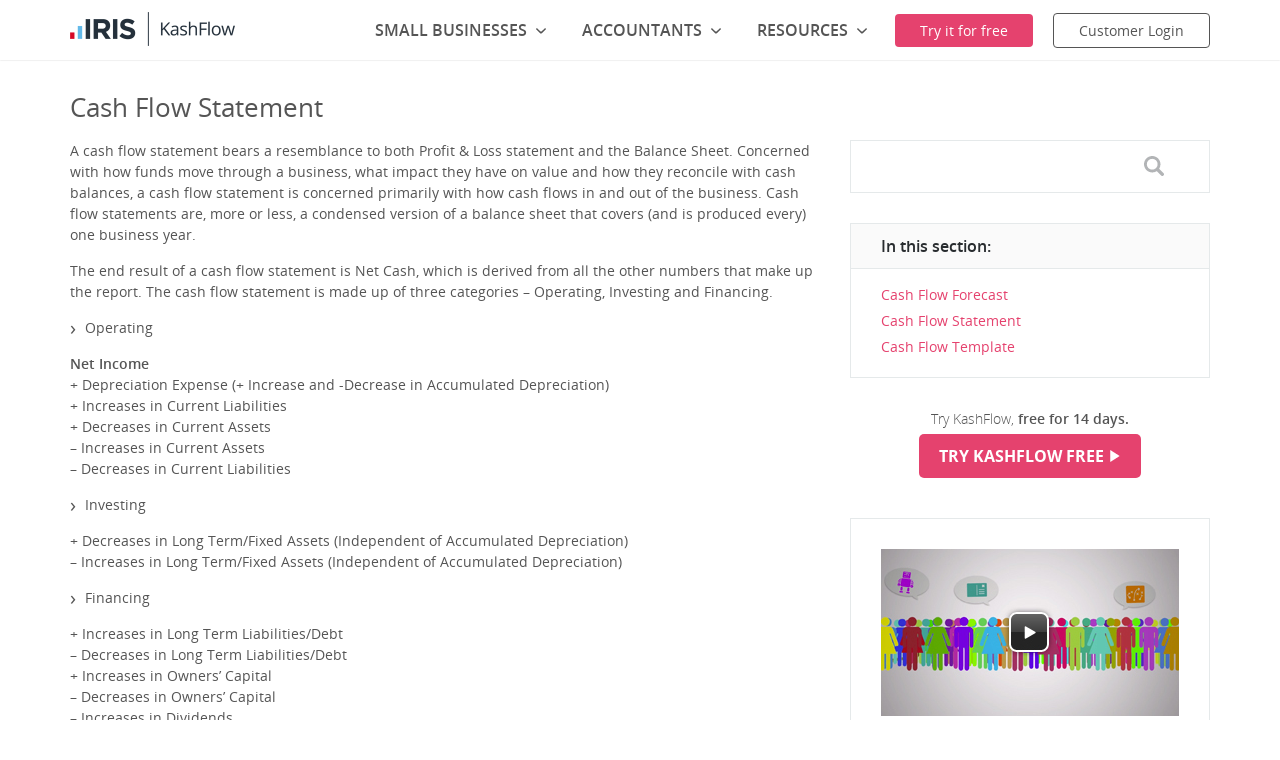

--- FILE ---
content_type: text/html; charset=UTF-8
request_url: https://www.kashflow.com/cash-flow/statement/
body_size: 21118
content:
<!DOCTYPE html><html lang="en" class="no-js"><head><link rel="preconnect" href="//dpm.demdex.net"><link rel="preconnect" href="//fast.iriscapitallimited.demdex.net"><link rel="preconnect" href="//iriscapitallimited.data.adobedc.net"> <link rel="dns-prefetch" href="//dpm.demdex.net"><link rel="dns-prefetch" href="//fast.iriscapitallimited.demdex.net"><link rel="dns-prefetch" href="//iriscapitallimited.data.adobedc.net">  <script src="https://cdn.optimizely.com/js/25145711197.js"></script>  <meta charset="UTF-8"> <meta name="viewport" content="width=device-width, initial-scale=1"> <meta name="theme-color" content="#e5426e"> <meta name="google-site-verification" content="Z4Nz2pNjqG7aOQfUTbAnfu3eAEpJIGzi5qW1Pp9vVio"/> <title>Cash Flow Statement - Operating, Investing &amp; Financing Categories for Statement Purposes</title>
<link data-rocket-preload as="style" href="https://fonts.googleapis.com/css?family=Open%20Sans%3A300%2C300i%2C400%2C400i%2C600%2C600i%2C700%2C700i&#038;display=swap" rel="preload">
<link href="https://fonts.googleapis.com/css?family=Open%20Sans%3A300%2C300i%2C400%2C400i%2C600%2C600i%2C700%2C700i&#038;display=swap" media="print" onload="this.media=&#039;all&#039;" rel="stylesheet">
<noscript data-wpr-hosted-gf-parameters=""><link rel="stylesheet" href="https://fonts.googleapis.com/css?family=Open%20Sans%3A300%2C300i%2C400%2C400i%2C600%2C600i%2C700%2C700i&#038;display=swap"></noscript> <link rel="apple-touch-icon" sizes="57x57" href="https://www.kashflow.com/wp-content/themes/KashFlow-2013/icons/apple-touch-icon-57x57.png"> <link rel="apple-touch-icon" sizes="60x60" href="https://www.kashflow.com/wp-content/themes/KashFlow-2013/icons/apple-touch-icon-60x60.png"> <link rel="apple-touch-icon" sizes="72x72" href="https://www.kashflow.com/wp-content/themes/KashFlow-2013/icons/apple-touch-icon-72x72.png"> <link rel="apple-touch-icon" sizes="76x76" href="https://www.kashflow.com/wp-content/themes/KashFlow-2013/icons/apple-touch-icon-76x76.png"> <link rel="apple-touch-icon" sizes="114x114" href="https://www.kashflow.com/wp-content/themes/KashFlow-2013/icons/apple-touch-icon-114x114.png"> <link rel="apple-touch-icon" sizes="120x120" href="https://www.kashflow.com/wp-content/themes/KashFlow-2013/icons/apple-touch-icon-120x120.png"> <link rel="apple-touch-icon" sizes="144x144" href="https://www.kashflow.com/wp-content/themes/KashFlow-2013/icons/apple-touch-icon-144x144.png"> <link rel="apple-touch-icon" sizes="152x152" href="https://www.kashflow.com/wp-content/themes/KashFlow-2013/icons/apple-touch-icon-152x152.png"> <link rel="apple-touch-icon" sizes="180x180" href="https://www.kashflow.com/wp-content/themes/KashFlow-2013/icons/apple-touch-icon-180x180.png"> <link rel="icon" type="image/png" href="https://www.kashflow.com/wp-content/themes/KashFlow-2013/icons/favicon-32x32.png" sizes="32x32"> <link rel="icon" type="image/png" href="https://www.kashflow.com/wp-content/themes/KashFlow-2013/icons/favicon-194x194.png" sizes="194x194"> <link rel="icon" type="image/png" href="https://www.kashflow.com/wp-content/themes/KashFlow-2013/icons/favicon-96x96.png" sizes="96x96"> <link rel="icon" type="image/png" href="https://www.kashflow.com/wp-content/themes/KashFlow-2013/icons/android-chrome-192x192.png" sizes="192x192"> <link rel="icon" type="image/png" href="https://www.kashflow.com/wp-content/themes/KashFlow-2013/icons/favicon-16x16.png" sizes="16x16"> <link rel="manifest" href="https://www.kashflow.com/wp-content/themes/KashFlow-2013/icons/manifest.json"> <link rel="mask-icon" href="https://www.kashflow.com/wp-content/themes/KashFlow-2013/icons/safari-pinned-tab.svg">  <meta name="msapplication-TileColor" content="#e5426e"> <meta name="msapplication-TileImage" content="https://www.kashflow.com/wp-content/themes/KashFlow-2013/icons/mstile-144x144.png"><meta name="ahrefs-site-verification" content="898cd8c3462129be5db4570b3a2e7f72a615980a6982484c2ee7d8d0095fe5d2"> <meta name='robots' content='index, follow, max-image-preview:large, max-snippet:-1, max-video-preview:-1'/>  <meta name="description" content="Determining how funds move through a business, a Cash Flow Statement is a condensed version of a Balance Sheet and made up of three categories. These statements..."/> <link rel="canonical" href="https://www.kashflow.com/cash-flow/statement/"/> <meta property="og:locale" content="en_GB"/> <meta property="og:type" content="article"/> <meta property="og:title" content="Cash Flow Statement - Operating, Investing &amp; Financing Categories for Statement Purposes"/> <meta property="og:description" content="Determining how funds move through a business, a Cash Flow Statement is a condensed version of a Balance Sheet and made up of three categories. These statements..."/> <meta property="og:url" content="https://www.kashflow.com/cash-flow/statement/"/> <meta property="og:site_name" content="IRIS KashFlow"/> <meta property="article:modified_time" content="2013-09-24T10:57:32+00:00"/> <meta name="twitter:label1" content="Estimated reading time"/> <meta name="twitter:data1" content="2 minutes"/> <script type="application/ld+json" class="yoast-schema-graph">{"@context":"https://schema.org","@graph":[{"@type":"WebPage","@id":"https://www.kashflow.com/cash-flow/statement/","url":"https://www.kashflow.com/cash-flow/statement/","name":"Cash Flow Statement - Operating, Investing & Financing Categories for Statement Purposes","isPartOf":{"@id":"https://www.kashflow.com/#website"},"datePublished":"2013-09-10T15:04:16+00:00","dateModified":"2013-09-24T10:57:32+00:00","description":"Determining how funds move through a business, a Cash Flow Statement is a condensed version of a Balance Sheet and made up of three categories. These statements...","breadcrumb":{"@id":"https://www.kashflow.com/cash-flow/statement/#breadcrumb"},"inLanguage":"en-GB","potentialAction":[{"@type":"ReadAction","target":["https://www.kashflow.com/cash-flow/statement/"]}]},{"@type":"BreadcrumbList","@id":"https://www.kashflow.com/cash-flow/statement/#breadcrumb","itemListElement":[{"@type":"ListItem","position":1,"name":"Home","item":"https://www.kashflow.com/"},{"@type":"ListItem","position":2,"name":"Cash Flow","item":"https://www.kashflow.com/cash-flow/"},{"@type":"ListItem","position":3,"name":"Cash Flow Statement"}]},{"@type":"WebSite","@id":"https://www.kashflow.com/#website","url":"https://www.kashflow.com/","name":"IRIS KashFlow","description":"Accounting &amp; Payroll | Free Trial - No Card Required‎","publisher":{"@id":"https://www.kashflow.com/#organization"},"potentialAction":[{"@type":"SearchAction","target":{"@type":"EntryPoint","urlTemplate":"https://www.kashflow.com/?s={search_term_string}"},"query-input":{"@type":"PropertyValueSpecification","valueRequired":true,"valueName":"search_term_string"}}],"inLanguage":"en-GB"},{"@type":"Organization","@id":"https://www.kashflow.com/#organization","name":"IRIS KashFlow","url":"https://www.kashflow.com/","logo":{"@type":"ImageObject","inLanguage":"en-GB","@id":"https://www.kashflow.com/#/schema/logo/image/","url":"https://www.kashflow.com/wp-content/uploads/2023/08/iris-kashflow-logo-dark.png","contentUrl":"https://www.kashflow.com/wp-content/uploads/2023/08/iris-kashflow-logo-dark.png","width":330,"height":68,"caption":"IRIS KashFlow"},"image":{"@id":"https://www.kashflow.com/#/schema/logo/image/"}}]}</script> <link rel='dns-prefetch' href='//ajax.googleapis.com'/><link href='https://fonts.gstatic.com' crossorigin rel='preconnect'/><link rel="alternate" type="application/rss+xml" title="IRIS KashFlow &raquo; Cash Flow Statement Comments Feed" href="https://www.kashflow.com/cash-flow/statement/feed/"/><link rel="alternate" title="oEmbed (JSON)" type="application/json+oembed" href="https://www.kashflow.com/wp-json/oembed/1.0/embed?url=https%3A%2F%2Fwww.kashflow.com%2Fcash-flow%2Fstatement%2F"/><link rel="alternate" title="oEmbed (XML)" type="text/xml+oembed" href="https://www.kashflow.com/wp-json/oembed/1.0/embed?url=https%3A%2F%2Fwww.kashflow.com%2Fcash-flow%2Fstatement%2F&#038;format=xml"/><style id='wp-img-auto-sizes-contain-inline-css' type='text/css'>img:is([sizes=auto i],[sizes^="auto," i]){contain-intrinsic-size:3000px 1500px}/*# sourceURL=wp-img-auto-sizes-contain-inline-css */</style><style id='wp-block-library-inline-css' type='text/css'>:root{--wp-block-synced-color:#7a00df;--wp-block-synced-color--rgb:122,0,223;--wp-bound-block-color:var(--wp-block-synced-color);--wp-editor-canvas-background:#ddd;--wp-admin-theme-color:#007cba;--wp-admin-theme-color--rgb:0,124,186;--wp-admin-theme-color-darker-10:#006ba1;--wp-admin-theme-color-darker-10--rgb:0,107,160.5;--wp-admin-theme-color-darker-20:#005a87;--wp-admin-theme-color-darker-20--rgb:0,90,135;--wp-admin-border-width-focus:2px}@media (min-resolution:192dpi){:root{--wp-admin-border-width-focus:1.5px}}.wp-element-button{cursor:pointer}:root .has-very-light-gray-background-color{background-color:#eee}:root .has-very-dark-gray-background-color{background-color:#313131}:root .has-very-light-gray-color{color:#eee}:root .has-very-dark-gray-color{color:#313131}:root .has-vivid-green-cyan-to-vivid-cyan-blue-gradient-background{background:linear-gradient(135deg,#00d084,#0693e3)}:root .has-purple-crush-gradient-background{background:linear-gradient(135deg,#34e2e4,#4721fb 50%,#ab1dfe)}:root .has-hazy-dawn-gradient-background{background:linear-gradient(135deg,#faaca8,#dad0ec)}:root .has-subdued-olive-gradient-background{background:linear-gradient(135deg,#fafae1,#67a671)}:root .has-atomic-cream-gradient-background{background:linear-gradient(135deg,#fdd79a,#004a59)}:root .has-nightshade-gradient-background{background:linear-gradient(135deg,#330968,#31cdcf)}:root .has-midnight-gradient-background{background:linear-gradient(135deg,#020381,#2874fc)}:root{--wp--preset--font-size--normal:16px;--wp--preset--font-size--huge:42px}.has-regular-font-size{font-size:1em}.has-larger-font-size{font-size:2.625em}.has-normal-font-size{font-size:var(--wp--preset--font-size--normal)}.has-huge-font-size{font-size:var(--wp--preset--font-size--huge)}.has-text-align-center{text-align:center}.has-text-align-left{text-align:left}.has-text-align-right{text-align:right}.has-fit-text{white-space:nowrap!important}#end-resizable-editor-section{display:none}.aligncenter{clear:both}.items-justified-left{justify-content:flex-start}.items-justified-center{justify-content:center}.items-justified-right{justify-content:flex-end}.items-justified-space-between{justify-content:space-between}.screen-reader-text{border:0;clip-path:inset(50%);height:1px;margin:-1px;overflow:hidden;padding:0;position:absolute;width:1px;word-wrap:normal!important}.screen-reader-text:focus{background-color:#ddd;clip-path:none;color:#444;display:block;font-size:1em;height:auto;left:5px;line-height:normal;padding:15px 23px 14px;text-decoration:none;top:5px;width:auto;z-index:100000}html :where(.has-border-color){border-style:solid}html :where([style*=border-top-color]){border-top-style:solid}html :where([style*=border-right-color]){border-right-style:solid}html :where([style*=border-bottom-color]){border-bottom-style:solid}html :where([style*=border-left-color]){border-left-style:solid}html :where([style*=border-width]){border-style:solid}html :where([style*=border-top-width]){border-top-style:solid}html :where([style*=border-right-width]){border-right-style:solid}html :where([style*=border-bottom-width]){border-bottom-style:solid}html :where([style*=border-left-width]){border-left-style:solid}html :where(img[class*=wp-image-]){height:auto;max-width:100%}:where(figure){margin:0 0 1em}html :where(.is-position-sticky){--wp-admin--admin-bar--position-offset:var(--wp-admin--admin-bar--height,0px)}@media screen and (max-width:600px){html :where(.is-position-sticky){--wp-admin--admin-bar--position-offset:0px}}/*# sourceURL=wp-block-library-inline-css */</style><link data-minify="1" rel='stylesheet' id='wc-blocks-style-css' href='https://www.kashflow.com/wp-content/cache/min/1/wp-content/plugins/woocommerce/assets/client/blocks/wc-blocks.css?ver=1765804105' type='text/css' media='all' />
<style id='global-styles-inline-css' type='text/css'>
:root{--wp--preset--aspect-ratio--square: 1;--wp--preset--aspect-ratio--4-3: 4/3;--wp--preset--aspect-ratio--3-4: 3/4;--wp--preset--aspect-ratio--3-2: 3/2;--wp--preset--aspect-ratio--2-3: 2/3;--wp--preset--aspect-ratio--16-9: 16/9;--wp--preset--aspect-ratio--9-16: 9/16;--wp--preset--color--black: #000000;--wp--preset--color--cyan-bluish-gray: #abb8c3;--wp--preset--color--white: #ffffff;--wp--preset--color--pale-pink: #f78da7;--wp--preset--color--vivid-red: #cf2e2e;--wp--preset--color--luminous-vivid-orange: #ff6900;--wp--preset--color--luminous-vivid-amber: #fcb900;--wp--preset--color--light-green-cyan: #7bdcb5;--wp--preset--color--vivid-green-cyan: #00d084;--wp--preset--color--pale-cyan-blue: #8ed1fc;--wp--preset--color--vivid-cyan-blue: #0693e3;--wp--preset--color--vivid-purple: #9b51e0;--wp--preset--gradient--vivid-cyan-blue-to-vivid-purple: linear-gradient(135deg,rgb(6,147,227) 0%,rgb(155,81,224) 100%);--wp--preset--gradient--light-green-cyan-to-vivid-green-cyan: linear-gradient(135deg,rgb(122,220,180) 0%,rgb(0,208,130) 100%);--wp--preset--gradient--luminous-vivid-amber-to-luminous-vivid-orange: linear-gradient(135deg,rgb(252,185,0) 0%,rgb(255,105,0) 100%);--wp--preset--gradient--luminous-vivid-orange-to-vivid-red: linear-gradient(135deg,rgb(255,105,0) 0%,rgb(207,46,46) 100%);--wp--preset--gradient--very-light-gray-to-cyan-bluish-gray: linear-gradient(135deg,rgb(238,238,238) 0%,rgb(169,184,195) 100%);--wp--preset--gradient--cool-to-warm-spectrum: linear-gradient(135deg,rgb(74,234,220) 0%,rgb(151,120,209) 20%,rgb(207,42,186) 40%,rgb(238,44,130) 60%,rgb(251,105,98) 80%,rgb(254,248,76) 100%);--wp--preset--gradient--blush-light-purple: linear-gradient(135deg,rgb(255,206,236) 0%,rgb(152,150,240) 100%);--wp--preset--gradient--blush-bordeaux: linear-gradient(135deg,rgb(254,205,165) 0%,rgb(254,45,45) 50%,rgb(107,0,62) 100%);--wp--preset--gradient--luminous-dusk: linear-gradient(135deg,rgb(255,203,112) 0%,rgb(199,81,192) 50%,rgb(65,88,208) 100%);--wp--preset--gradient--pale-ocean: linear-gradient(135deg,rgb(255,245,203) 0%,rgb(182,227,212) 50%,rgb(51,167,181) 100%);--wp--preset--gradient--electric-grass: linear-gradient(135deg,rgb(202,248,128) 0%,rgb(113,206,126) 100%);--wp--preset--gradient--midnight: linear-gradient(135deg,rgb(2,3,129) 0%,rgb(40,116,252) 100%);--wp--preset--font-size--small: 13px;--wp--preset--font-size--medium: 20px;--wp--preset--font-size--large: 36px;--wp--preset--font-size--x-large: 42px;--wp--preset--spacing--20: 0.44rem;--wp--preset--spacing--30: 0.67rem;--wp--preset--spacing--40: 1rem;--wp--preset--spacing--50: 1.5rem;--wp--preset--spacing--60: 2.25rem;--wp--preset--spacing--70: 3.38rem;--wp--preset--spacing--80: 5.06rem;--wp--preset--shadow--natural: 6px 6px 9px rgba(0, 0, 0, 0.2);--wp--preset--shadow--deep: 12px 12px 50px rgba(0, 0, 0, 0.4);--wp--preset--shadow--sharp: 6px 6px 0px rgba(0, 0, 0, 0.2);--wp--preset--shadow--outlined: 6px 6px 0px -3px rgb(255, 255, 255), 6px 6px rgb(0, 0, 0);--wp--preset--shadow--crisp: 6px 6px 0px rgb(0, 0, 0);}:where(.is-layout-flex){gap: 0.5em;}:where(.is-layout-grid){gap: 0.5em;}body .is-layout-flex{display: flex;}.is-layout-flex{flex-wrap: wrap;align-items: center;}.is-layout-flex > :is(*, div){margin: 0;}body .is-layout-grid{display: grid;}.is-layout-grid > :is(*, div){margin: 0;}:where(.wp-block-columns.is-layout-flex){gap: 2em;}:where(.wp-block-columns.is-layout-grid){gap: 2em;}:where(.wp-block-post-template.is-layout-flex){gap: 1.25em;}:where(.wp-block-post-template.is-layout-grid){gap: 1.25em;}.has-black-color{color: var(--wp--preset--color--black) !important;}.has-cyan-bluish-gray-color{color: var(--wp--preset--color--cyan-bluish-gray) !important;}.has-white-color{color: var(--wp--preset--color--white) !important;}.has-pale-pink-color{color: var(--wp--preset--color--pale-pink) !important;}.has-vivid-red-color{color: var(--wp--preset--color--vivid-red) !important;}.has-luminous-vivid-orange-color{color: var(--wp--preset--color--luminous-vivid-orange) !important;}.has-luminous-vivid-amber-color{color: var(--wp--preset--color--luminous-vivid-amber) !important;}.has-light-green-cyan-color{color: var(--wp--preset--color--light-green-cyan) !important;}.has-vivid-green-cyan-color{color: var(--wp--preset--color--vivid-green-cyan) !important;}.has-pale-cyan-blue-color{color: var(--wp--preset--color--pale-cyan-blue) !important;}.has-vivid-cyan-blue-color{color: var(--wp--preset--color--vivid-cyan-blue) !important;}.has-vivid-purple-color{color: var(--wp--preset--color--vivid-purple) !important;}.has-black-background-color{background-color: var(--wp--preset--color--black) !important;}.has-cyan-bluish-gray-background-color{background-color: var(--wp--preset--color--cyan-bluish-gray) !important;}.has-white-background-color{background-color: var(--wp--preset--color--white) !important;}.has-pale-pink-background-color{background-color: var(--wp--preset--color--pale-pink) !important;}.has-vivid-red-background-color{background-color: var(--wp--preset--color--vivid-red) !important;}.has-luminous-vivid-orange-background-color{background-color: var(--wp--preset--color--luminous-vivid-orange) !important;}.has-luminous-vivid-amber-background-color{background-color: var(--wp--preset--color--luminous-vivid-amber) !important;}.has-light-green-cyan-background-color{background-color: var(--wp--preset--color--light-green-cyan) !important;}.has-vivid-green-cyan-background-color{background-color: var(--wp--preset--color--vivid-green-cyan) !important;}.has-pale-cyan-blue-background-color{background-color: var(--wp--preset--color--pale-cyan-blue) !important;}.has-vivid-cyan-blue-background-color{background-color: var(--wp--preset--color--vivid-cyan-blue) !important;}.has-vivid-purple-background-color{background-color: var(--wp--preset--color--vivid-purple) !important;}.has-black-border-color{border-color: var(--wp--preset--color--black) !important;}.has-cyan-bluish-gray-border-color{border-color: var(--wp--preset--color--cyan-bluish-gray) !important;}.has-white-border-color{border-color: var(--wp--preset--color--white) !important;}.has-pale-pink-border-color{border-color: var(--wp--preset--color--pale-pink) !important;}.has-vivid-red-border-color{border-color: var(--wp--preset--color--vivid-red) !important;}.has-luminous-vivid-orange-border-color{border-color: var(--wp--preset--color--luminous-vivid-orange) !important;}.has-luminous-vivid-amber-border-color{border-color: var(--wp--preset--color--luminous-vivid-amber) !important;}.has-light-green-cyan-border-color{border-color: var(--wp--preset--color--light-green-cyan) !important;}.has-vivid-green-cyan-border-color{border-color: var(--wp--preset--color--vivid-green-cyan) !important;}.has-pale-cyan-blue-border-color{border-color: var(--wp--preset--color--pale-cyan-blue) !important;}.has-vivid-cyan-blue-border-color{border-color: var(--wp--preset--color--vivid-cyan-blue) !important;}.has-vivid-purple-border-color{border-color: var(--wp--preset--color--vivid-purple) !important;}.has-vivid-cyan-blue-to-vivid-purple-gradient-background{background: var(--wp--preset--gradient--vivid-cyan-blue-to-vivid-purple) !important;}.has-light-green-cyan-to-vivid-green-cyan-gradient-background{background: var(--wp--preset--gradient--light-green-cyan-to-vivid-green-cyan) !important;}.has-luminous-vivid-amber-to-luminous-vivid-orange-gradient-background{background: var(--wp--preset--gradient--luminous-vivid-amber-to-luminous-vivid-orange) !important;}.has-luminous-vivid-orange-to-vivid-red-gradient-background{background: var(--wp--preset--gradient--luminous-vivid-orange-to-vivid-red) !important;}.has-very-light-gray-to-cyan-bluish-gray-gradient-background{background: var(--wp--preset--gradient--very-light-gray-to-cyan-bluish-gray) !important;}.has-cool-to-warm-spectrum-gradient-background{background: var(--wp--preset--gradient--cool-to-warm-spectrum) !important;}.has-blush-light-purple-gradient-background{background: var(--wp--preset--gradient--blush-light-purple) !important;}.has-blush-bordeaux-gradient-background{background: var(--wp--preset--gradient--blush-bordeaux) !important;}.has-luminous-dusk-gradient-background{background: var(--wp--preset--gradient--luminous-dusk) !important;}.has-pale-ocean-gradient-background{background: var(--wp--preset--gradient--pale-ocean) !important;}.has-electric-grass-gradient-background{background: var(--wp--preset--gradient--electric-grass) !important;}.has-midnight-gradient-background{background: var(--wp--preset--gradient--midnight) !important;}.has-small-font-size{font-size: var(--wp--preset--font-size--small) !important;}.has-medium-font-size{font-size: var(--wp--preset--font-size--medium) !important;}.has-large-font-size{font-size: var(--wp--preset--font-size--large) !important;}.has-x-large-font-size{font-size: var(--wp--preset--font-size--x-large) !important;}
/*# sourceURL=global-styles-inline-css */
</style>
<style id='classic-theme-styles-inline-css' type='text/css'>/*! This file is auto-generated */.wp-block-button__link{color:#fff;background-color:#32373c;border-radius:9999px;box-shadow:none;text-decoration:none;padding:calc(.667em + 2px) calc(1.333em + 2px);font-size:1.125em}.wp-block-file__button{background:#32373c;color:#fff;text-decoration:none}/*# sourceURL=/wp-includes/css/classic-themes.min.css */</style><link data-minify="1" rel='stylesheet' id='image-hover-effects-css-css' href='https://www.kashflow.com/wp-content/cache/min/1/wp-content/plugins/mega-addons-for-visual-composer/css/ihover.css?ver=1765804105' type='text/css' media='all'/><link data-minify="1" rel='stylesheet' id='style-css-css' href='https://www.kashflow.com/wp-content/cache/min/1/wp-content/plugins/mega-addons-for-visual-composer/css/style.css?ver=1765804105' type='text/css' media='all'/><link data-minify="1" rel='stylesheet' id='font-awesome-latest-css' href='https://www.kashflow.com/wp-content/cache/min/1/wp-content/plugins/mega-addons-for-visual-composer/css/font-awesome/css/all.css?ver=1765804105' type='text/css' media='all'/><style id='woocommerce-inline-inline-css' type='text/css'>.woocommerce form .form-row .required { visibility: visible; }/*# sourceURL=woocommerce-inline-inline-css */</style><link data-minify="1" rel='stylesheet' id='js_composer_custom_css-css' href='https://www.kashflow.com/wp-content/cache/min/1/wp-content/uploads/js_composer/custom.css?ver=1765804105' type='text/css' media='all'/><link data-minify="1" rel='stylesheet' id='common-kf-style-css' href='https://www.kashflow.com/wp-content/cache/min/1/wp-content/themes/KashFlow-2013/dist/css/style.css?ver=1765804105' type='text/css' media='screen'/><link data-minify="1" rel='stylesheet' id='iris-style-css' href='https://www.kashflow.com/wp-content/cache/min/1/wp-content/themes/KashFlow-2013/dist/style.css?ver=1765804105' type='text/css' media='screen'/><link rel='stylesheet' id='lity-style-css' href='https://www.kashflow.com/wp-content/themes/KashFlow-2013/assets/lity/lity.min.css' type='text/css' media='screen'/><script type="text/javascript" src="https://ajax.googleapis.com/ajax/libs/jquery/3.5.0/jquery.min.js?ver=3.5.0" id="jquery-js"></script><script></script><link rel="https://api.w.org/" href="https://www.kashflow.com/wp-json/"/><link rel="alternate" title="JSON" type="application/json" href="https://www.kashflow.com/wp-json/wp/v2/pages/63614"/><link rel="EditURI" type="application/rsd+xml" title="RSD" href="https://www.kashflow.com/xmlrpc.php?rsd"/><link rel='shortlink' href='https://www.kashflow.com/?p=63614'/> <noscript><style>.woocommerce-product-gallery{ opacity: 1 !important; }</style></noscript> <meta name="generator" content="Powered by WPBakery Page Builder - drag and drop page builder for WordPress."/><link rel="icon" href="https://www.kashflow.com/wp-content/uploads/2019/11/kashflow-icon-2.png" sizes="32x32"/><link rel="icon" href="https://www.kashflow.com/wp-content/uploads/2019/11/kashflow-icon-2.png" sizes="192x192"/><link rel="apple-touch-icon" href="https://www.kashflow.com/wp-content/uploads/2019/11/kashflow-icon-2.png"/><meta name="msapplication-TileImage" content="https://www.kashflow.com/wp-content/uploads/2019/11/kashflow-icon-2.png"/> <style type="text/css" id="wp-custom-css"> </style> <noscript><style> .wpb_animate_when_almost_visible { opacity: 1; }</style></noscript> <!--[if lte IE 10]]> <script src="https://www.kashflow.com/wp-content/themes/KashFlow-2013/src/js/vendor/matchMedia.js"></script> <![endif]-->  <script>
            (function(w,d,s,l,i){w[l]=w[l]||[];w[l].push({'gtm.start':new Date().getTime(),event:'gtm.js'});var f=d.getElementsByTagName(s)[0],j=d.createElement(s),dl=l!='dataLayer'?'&l='+l:'';j.async=true;j.src='//www.googletagmanager.com/gtm.js?id='+i+dl;f.parentNode.insertBefore(j,f);})(window,document,'script','dataLayer','GTM-NQ8LNL');
        </script>   <script type='text/javascript'>
    var _vwo_code=(function(){
    var account_id=328867,
    settings_tolerance=2000,
    library_tolerance=2500,
    use_existing_jquery=false,
    /* DO NOT EDIT BELOW THIS LINE */
    f=false,d=document;return{use_existing_jquery:function(){return use_existing_jquery;},library_tolerance:function(){return library_tolerance;},finish:function(){if(!f){f=true;var a=d.getElementById('_vis_opt_path_hides');if(a)a.parentNode.removeChild(a);}},finished:function(){return f;},load:function(a){var b=d.createElement('script');b.src=a;b.type='text/javascript';b.innerText;b.onerror=function(){_vwo_code.finish();};d.getElementsByTagName('head')[0].appendChild(b);},init:function(){settings_timer=setTimeout('_vwo_code.finish()',settings_tolerance);var a=d.createElement('style'),b='body{opacity:0 !important;filter:alpha(opacity=0) !important;background:none !important;}',h=d.getElementsByTagName('head')[0];a.setAttribute('id','_vis_opt_path_hides');a.setAttribute('type','text/css');if(a.styleSheet)a.styleSheet.cssText=b;else a.appendChild(d.createTextNode(b));h.appendChild(a);this.load('//dev.visualwebsiteoptimizer.com/j.php?a='+account_id+'&u='+encodeURIComponent(d.URL)+'&r='+Math.random());return settings_timer;}};}());_vwo_settings_timer=_vwo_code.init();
    </script>   <script src="https://assets.adobedtm.com/c348fc0da808/0e545fa96972/launch-9e5c55b4ee81.min.js" async></script> <meta name="generator" content="WP Rocket 3.20.2" data-wpr-features="wpr_minify_css wpr_preload_links wpr_desktop" /></head><body class="wp-singular page-template-default page page-id-63614 page-child parent-pageid-63610 wp-theme-KashFlow-2013 theme-KashFlow-2013 woocommerce-no-js wpb-js-composer js-comp-ver-8.7.2 vc_responsive">  <div style="height: 0; width: 0; position: absolute; visibility: hidden"> <svg xmlns="http://www.w3.org/2000/svg" xmlns:xlink="http://www.w3.org/1999/xlink"><defs><path d="M8.61-1.868L1.48 4.299v15.268c0 .27.224.489.5.489h14.001c.276 0 .5-.223.5-.49V4.3L9.352-1.868a.59.59 0 0 0-.743 0zm.371 9.702c1.105 0 2-.876 2-1.956s-.895-1.956-2-1.956c-1.104 0-2 .876-2 1.956s.896 1.956 2 1.956z" id="tag-a"/></defs><symbol id="angle" viewBox="0 0 447.9 255.9"><path fill="currentColor" d="M224 170.3L398.2 3.1c4.3-4.2 11.4-4.1 15.8.2l30.6 29.9c4.4 4.3 4.5 11.3.2 15.5L232.1 252.9c-2.2 2.2-5.2 3.2-8.1 3-3 .1-5.9-.9-8.1-3L3.2 48.7c-4.3-4.2-4.2-11.2.2-15.5L34 3.3c4.4-4.3 11.5-4.4 15.8-.2L224 170.3z"/></symbol><symbol id="breadcrumbs" viewBox="0 0 278 278"><g fill="currentColor"><path d="M0 0h119.054v119.054H0zM158.946 0H278v119.054H158.946zM158.946 158.946H278V278H158.946zM0 158.946h119.054V278H0z"/></g></symbol><symbol id="cart" viewBox="0 0 322.5 288.2"><path class="st0" d="M265.5 98.9c5.2-5.2 5.2-13.7 0-18.9L189.4 3.9c-5.2-5.2-13.7-5.2-18.9 0-5.2 5.2-5.2 13.7 0 18.9l76.1 76.1c5.2 5.2 13.7 5.2 18.9 0z"/><path class="st1" d="M52.2 98.9C47 93.7 47 85.2 52.2 80l76.1-76.1c5.2-5.2 13.7-5.2 18.9 0 5.2 5.2 5.2 13.7 0 18.9L71.1 98.9c-5.2 5.2-13.7 5.2-18.9 0z"/><path class="st0" d="M311.3 71.9H264l4.8 4.8c3.4 3.4 5.3 7.9 5.3 12.8s-1.9 9.4-5.3 12.8c-3.5 3.5-8.1 5.3-12.8 5.3-4.6 0-9.2-1.8-12.8-5.3L213 71.9H104.7l-30.3 30.3c-3.5 3.5-8.1 5.3-12.8 5.3s-9.2-1.8-12.8-5.3c-7-7-7-18.5 0-25.5l4.8-4.8H11.2C5 71.9 0 76.9 0 83.1V128c0 6.2 5 11.2 11.2 11.2h2.7L50.1 277c1.2 6.6 5 11.2 11.2 11.2h199.9c6.2 0 10.1-5 11.2-11.2l36.2-137.9h2.7c6.2 0 11.2-5 11.2-11.2V83.1c0-6.2-5-11.2-11.2-11.2zm-211.6 167c0 5.8-4.7 10.5-10.5 10.5s-10.5-4.7-10.5-10.5v-84.6c0-5.8 4.7-10.5 10.5-10.5s10.5 4.7 10.5 10.5v84.6zm47.2 0c0 5.8-4.7 10.5-10.5 10.5s-10.5-4.7-10.5-10.5v-84.6c0-5.8 4.7-10.5 10.5-10.5s10.5 4.7 10.5 10.5v84.6zm47.1 0c0 5.8-4.7 10.5-10.5 10.5s-10.5-4.7-10.5-10.5v-84.6c0-5.8 4.7-10.5 10.5-10.5s10.5 4.7 10.5 10.5v84.6zm47.2 0c0 5.8-4.7 10.5-10.5 10.5s-10.5-4.7-10.5-10.5v-84.6c0-5.8 4.7-10.5 10.5-10.5s10.5 4.7 10.5 10.5v84.6z"/><path class="st0" d="M52.2 98.9C47 93.7 47 85.2 52.2 80l76.1-76.1c5.2-5.2 13.7-5.2 18.9 0 5.2 5.2 5.2 13.7 0 18.9L71.1 98.9c-5.2 5.2-13.7 5.2-18.9 0z"/></symbol><symbol id="check" viewBox="0 0 24 24"><path fill="currentColor" clip-rule="evenodd" d="M21.652 3.211a.747.747 0 0 0-1.061 0L9.41 14.34a.744.744 0 0 1-1.062 0L3.449 9.351a.743.743 0 0 0-1.062 0L.222 11.297a.751.751 0 0 0 .001 1.07l4.94 5.184c.292.296.771.776 1.062 1.07l2.124 2.141a.751.751 0 0 0 1.062 0l14.366-14.34a.762.762 0 0 0 0-1.071l-2.125-2.14z" fill-rule="evenodd"/></symbol><symbol id="comment" viewBox="0 0 28 22.8"><path fill="currentColor" d="M14 0c7.7 0 14 4.3 14 9.6 0 3.8-3.2 7.1-7.9 8.6.5 2 2 3.9 5.3 4.5 0 0-6.3.6-10.9-3.6H14c-7.7 0-14-4.3-14-9.6C0 4.3 6.3 0 14 0z"/></symbol><symbol id="cross" viewBox="0 0 469.404 469.404"><path fill="currentColor" d="M310.4 235.083L459.88 85.527c12.545-12.546 12.545-32.972 0-45.671L429.433 9.409c-12.547-12.546-32.971-12.546-45.67 0L234.282 158.967 85.642 10.327c-12.546-12.546-32.972-12.546-45.67 0L9.524 40.774c-12.546 12.546-12.546 32.972 0 45.671l148.64 148.639L9.678 383.495c-12.546 12.546-12.546 32.971 0 45.67l30.447 30.447c12.546 12.546 32.972 12.546 45.67 0l148.487-148.41 148.792 148.793c12.547 12.546 32.973 12.546 45.67 0l30.447-30.447c12.547-12.546 12.547-32.972 0-45.671L310.4 235.083z"/></symbol><symbol id="facebook" viewBox="0 0 200.7 430.1"><path d="M43.4 83.3v59.2H0v72.4h43.4v215.2h89.1V214.9h59.8s5.6-34.7 8.3-72.7h-67.8V92.7c0-7.4 9.7-17.4 19.3-17.4h48.6V-.1h-66C41.2 0 43.4 72.5 43.4 83.3z"/></symbol><symbol id="googlePlus" viewBox="0 0 100 62.7"><path d="M32.1 38.3H49c-1.9 7.8-7.9 12.2-17 12.2-10.8 0-19.6-8.6-19.6-19.2S21.2 12.1 32 12.1c4.7 0 9.3 1.7 12.8 4.7l8.1-9.2C47.1 2.7 39.6 0 31.9 0 14.3 0 0 14.1 0 31.3c0 17.3 14.3 31.3 31.9 31.3 18 0 30.1-12.2 30.1-30.4v-6.1H32.1v12.2zM100 26.1H89v-11h-8v11H70v8h11v11h8v-11h11z"/></symbol><symbol id="home" viewBox="0 0 547.596 547.596"><path fill="currentColor" d="M540.76 254.788L294.506 38.216c-11.475-10.098-30.064-10.098-41.386 0L6.943 254.788c-11.475 10.098-8.415 18.284 6.885 18.284h75.964v221.773c0 12.087 9.945 22.108 22.108 22.108h92.947V371.067c0-12.087 9.945-22.108 22.109-22.108h93.865c12.239 0 22.108 9.792 22.108 22.108v145.886h92.947c12.24 0 22.108-9.945 22.108-22.108v-221.85h75.965c15.072 0 18.132-8.109 6.811-18.207z"/></symbol><symbol id="kashflow" viewBox="0 0 595.5 83.8"><g fill="currentColor"><path d="M60.1 29.3S5.3-8.5 2.1 53.5c0 0-9-25.8 10.4-42 0 0 21.3-19.2 52.7.5L68.7.6l23.2 34.6L56 40.5c-.1-.1 3.1-6.7 4.1-11.2z"/><path d="M41.2 55.1s54.8 37.8 58-24.2c0 0 9 25.8-10.4 42 0 0-21.3 19.2-52.7-.5l-3.5 11.4-23-34.6 35.9-5.1c0-.2-2.9 6.5-4.3 11z"/></g><path d="M200.9 80.4H190l-29.3-38.9-8.2 7.5v31.4h-9.3V.3h9.3v39.6L188.7.3h10.9l-31.9 34.9 33.2 45.2zM240.8 80.4l-1.6-8h-.5c-2.9 3.5-5.6 5.9-8.5 7.2-2.7 1.3-6.4 1.9-10.4 1.9-5.6 0-9.8-1.3-13-4.3-3.2-2.9-4.8-6.9-4.8-12.2 0-11.4 9-17.3 27.1-17.8l9.6-.3v-3.5c0-4.5-1.1-7.7-2.9-9.8-1.9-2.1-5.1-3.2-9-3.2-4.8 0-10.1 1.3-16 4.3l-2.7-6.4c2.7-1.6 5.9-2.7 9-3.5 3.2-.8 6.7-1.3 9.8-1.3 6.7 0 11.7 1.6 14.9 4.5 3.2 2.9 4.8 7.7 4.8 14.4v38.3h-5.9v-.3zm-19.2-6.2c5.3 0 9.6-1.3 12.5-4.3s4.5-6.9 4.5-12.2v-5.1l-8.5.3c-6.7.3-11.7 1.3-14.6 3.2-2.9 1.9-4.5 4.8-4.5 8.8 0 3.2.8 5.3 2.9 6.9 1.9 1.6 4.5 2.4 7.7 2.4zM300.9 64.9c0 5.3-1.9 9.3-5.9 12.2s-9.3 4.3-16.5 4.3c-7.5 0-13.3-1.1-17.6-3.5v-8c2.7 1.3 5.6 2.4 8.8 3.2 3.2.8 6.1 1.1 9 1.1 4.5 0 8-.8 10.4-2.1 2.4-1.3 3.5-3.5 3.5-6.4 0-2.1-1.1-4-2.9-5.6-1.9-1.6-5.6-3.5-11.2-5.6-5.3-1.9-9-3.7-11.2-5.1s-3.7-3.2-5.1-5.1c-1.1-1.9-1.6-4-1.6-6.7 0-4.5 1.9-8.2 5.6-10.9s8.8-4 15.4-4c6.1 0 12 1.3 17.8 3.7l-2.9 6.9c-5.6-2.4-10.6-3.5-15.4-3.5-4 0-7.2.5-9 1.9-2.1 1.3-3.2 2.9-3.2 5.3 0 1.6.3 2.7 1.1 3.7.8 1.1 2.1 2.1 3.7 2.9 1.6 1.1 5.1 2.4 9.8 4.3 6.7 2.4 11.2 4.8 13.6 7.5 2.8 2.9 3.8 5.8 3.8 9.5zM353.4 80.4V43.9c0-4.5-1.1-8-3.2-10.4-2.1-2.1-5.3-3.5-9.8-3.5-5.9 0-10.1 1.6-13 4.8-2.7 3.2-4 8.5-4 15.7v29.3h-8.5V0h8.5v24.2c0 2.9-.3 5.3-.5 7.2h.5c1.6-2.7 4-4.8 7.2-6.4s6.7-2.4 10.6-2.4c6.9 0 12 1.6 15.4 4.8 3.5 3.2 5.1 8.5 5.1 15.7v36.7h-8.2v.6zM387.2 80.4h-9.3V.5h44.4v8.2h-35.1V38h33.3v8.2h-33v34.1h-.3zM442.2 80.4h-8.5V.5h8.5v79.9zM508.8 52.2c0 9-2.4 16.2-6.9 21.6-4.5 5.1-10.9 7.7-19.2 7.7-5.1 0-9.6-1.1-13.3-3.5-4-2.4-6.9-5.9-9-10.1-2.1-4.5-3.2-9.6-3.2-15.4 0-9 2.4-16.2 6.9-21.3 4.5-5.1 10.9-7.7 19.2-7.7 8 0 14.1 2.7 18.6 7.7 4.5 5 6.9 11.9 6.9 21zm-42.9 0c0 7.2 1.3 12.8 4.3 16.5 2.9 3.7 7.2 5.6 12.8 5.6 5.6 0 9.8-1.9 12.8-5.6s4.3-9.3 4.3-16.5-1.3-12.5-4.3-16.2-7.2-5.6-12.8-5.6c-5.6 0-9.8 1.9-12.5 5.6-3.2 3.4-4.6 9-4.6 16.2zM569.7 80.4l-10.4-33c-.5-2.1-1.9-6.7-3.7-13.8h-.5c-1.3 5.9-2.7 10.6-3.5 13.8l-10.6 33h-9.8L516 24.2h9c3.7 14.1 6.4 25 8.2 32.2 1.9 7.5 2.9 12.2 3.2 14.9h.5c.3-1.9 1.1-4.5 1.9-7.5.8-3.2 1.6-5.6 2.1-7.5L551 24.1h9.3l10.1 32.2c1.9 5.9 3.2 10.9 4 14.9h.5c.3-1.3.5-3.2 1.1-5.6.5-2.7 4.3-16.5 10.6-41.5h8.8L580 80.2h-10.3z"/></symbol><symbol id="linkedin" viewBox="0 0 97.6 93.2"><path d="M1.2 30.3h20.9v62.9H1.2zM11.8 0C4.7 0 0 4.7 0 10.9c0 6 4.5 10.9 11.6 10.9h.1c7.3 0 11.8-4.8 11.8-10.9C23.4 4.7 19 0 11.8 0zM73.5 28.9c-11.1 0-16.1 6.1-18.9 10.4v.2h-.1c0-.1.1-.1.1-.2v-8.9H33.7c.3 5.9 0 62.9 0 62.9h20.9V58.1c0-1.9.1-3.8.7-5.1 1.5-3.8 5-7.7 10.7-7.7 7.6 0 10.6 5.8 10.6 14.2v33.7h20.9v-36c.1-19.4-10.2-28.3-24-28.3z"/></symbol><symbol id="mail" viewBox="0 0 27.857 27.857"><g fill="currentcolor"><path d="M2.203 5.331l10.034 7.948c.455.36 1.082.52 1.691.49.608.03 1.235-.129 1.69-.49l10.034-7.948c.804-.633.622-1.152-.398-1.152H2.604c-1.021 0-1.203.519-.401 1.152z"/><path d="M26.377 7.428l-10.965 8.325c-.41.308-.947.458-1.482.451-.536.007-1.073-.144-1.483-.451L1.48 7.428C.666 6.811 0 7.142 0 8.163v13.659c0 1.021.836 1.857 1.857 1.857H26a1.863 1.863 0 0 0 1.857-1.857V8.163c0-1.021-.666-1.352-1.48-.735z"/></g></symbol><symbol id="play" viewBox="0 0 124.512 124.512"><path fill="currentColor" d="M113.956 57.006l-97.4-56.2c-4-2.3-9 .6-9 5.2v112.5c0 4.6 5 7.5 9 5.2l97.4-56.2c4-2.401 4-8.2 0-10.5z"/></symbol><symbol id="search" viewBox="0 0 250.313 250.313"><path d="M244.186 214.604l-54.379-54.378c-.289-.289-.628-.491-.93-.76 10.7-16.231 16.945-35.66 16.945-56.554C205.822 46.075 159.747 0 102.911 0S0 46.075 0 102.911c0 56.835 46.074 102.911 102.91 102.911 20.895 0 40.323-6.245 56.554-16.945.269.301.47.64.759.929l54.38 54.38c8.169 8.168 21.413 8.168 29.583 0 8.168-8.169 8.168-21.413 0-29.582zm-141.275-44.458c-37.134 0-67.236-30.102-67.236-67.235 0-37.134 30.103-67.236 67.236-67.236 37.132 0 67.235 30.103 67.235 67.236s-30.103 67.235-67.235 67.235z" fill-rule="evenodd" clip-rule="evenodd"/></symbol><symbol id="star" viewBox="-449 246 60 70"><path fill="#F3D16D" d="M-418 258l9.4 17 19 3.7-13.2 14.1 2.4 19.2-17.5-8.2-17.5 8.2 2.4-19.2-13.2-14.1 19-3.7 9.2-17"/><path fill="#EEC755" d="M-389.6 278.6l-19-3.6-9.4-17v45.8l17.5 8.2-2.4-19.2z"/></symbol><symbol id="tag" viewBox="0 0 22 22"><g fill="none" fill-rule="evenodd"><use fill="currentColor" transform="rotate(-45 8.982 9)" xlink:href="#tag-a"/><use xlink:href="#tag-a"/></g></symbol><symbol id="telephone" viewBox="0 0 181.352 181.352"><path fill="currentColor" d="M169.393 167.37l-14.919 9.848c-9.604 6.614-50.531 14.049-106.211-53.404C-5.415 58.873 9.934 22.86 17.134 14.555L29.523 1.678c2.921-2.491 7.328-2.198 9.839.811l32.583 38.543.02.02c2.384 2.824 2.306 7.22-.83 9.868v.029l-14.44 10.415c-5.716 5.667-.733 14.587 5.11 23.204l27.786 32.808c12.926 12.477 20.009 18.241 26.194 14.118l12.008-13.395c2.941-2.472 7.328-2.169 9.839.821l32.603 38.543v.02c2.372 2.833 2.284 7.22-.842 9.887z"/></symbol><symbol id="twitter" viewBox="0 0 171.5 139.4"><path d="M171.48 16.493c-6.3 2.8-13.1 4.7-20.2 5.5 7.3-4.4 12.8-11.2 15.5-19.5-6.8 4-14.3 7-22.3 8.5-6.4-6.8-15.6-11.1-25.7-11.1-19.4 0-35.2 15.8-35.2 35.2 0 2.8.3 5.4.9 8-29.2-1.5-55.2-15.5-72.5-36.8-3 5.2-4.8 11.2-4.8 17.7 0 12.2 6.2 23 15.7 29.3-5.8-.2-11.2-1.8-15.9-4.4v.4c0 17 12.1 31.3 28.2 34.5-3 .8-6.1 1.2-9.3 1.2-2.3 0-4.5-.2-6.6-.6 4.5 14 17.5 24.2 32.9 24.4-12 9.4-27.2 15.1-43.7 15.1-2.8 0-5.6-.2-8.4-.5 15.6 10 34.1 15.8 53.9 15.8 64.7 0 100.1-53.6 100.1-100.1 0-1.5 0-3-.1-4.6 6.8-4.7 12.8-10.9 17.5-18z"/></symbol><symbol id="user" viewBox="0 0 612 612"><g fill="currentColor"><path d="M306.001 325.988c90.563-.005 123.147-90.682 131.679-165.167C448.188 69.06 404.799 0 306.001 0c-98.782 0-142.195 69.055-131.679 160.82 8.54 74.484 41.114 165.175 131.679 165.168z"/><path d="M550.981 541.908c-.99-28.904-4.377-57.939-9.421-86.393-6.111-34.469-13.889-85.002-43.983-107.465-17.404-12.988-39.941-17.249-59.865-25.081-9.697-3.81-18.384-7.594-26.537-11.901-27.518 30.176-63.4 45.962-105.186 45.964-41.774 0-77.652-15.786-105.167-45.964-8.153 4.308-16.84 8.093-26.537 11.901-19.924 7.832-42.461 12.092-59.863 25.081-30.096 22.463-37.873 72.996-43.983 107.465-5.045 28.454-8.433 57.489-9.422 86.393-.766 22.387 10.288 25.525 29.017 32.284 23.453 8.458 47.666 14.737 72.041 19.884 47.077 9.941 95.603 17.582 143.921 17.924 48.318-.343 96.844-7.983 143.921-17.924 24.375-5.145 48.59-11.424 72.041-19.884 18.736-6.757 29.789-9.895 29.023-32.284z"/></g></symbol><symbol id="youtube" viewBox="0 0 32 24"><path d="M31.7 5.2s-.3-2.4-1.3-3.4C29.2.4 27.8.4 27.2.4 22.7 0 16 0 16 0S9.3 0 4.8.3c-.6.1-2 .1-3.2 1.4C.6 2.7.3 5.1.3 5.1S0 7.9 0 10.7v2.6c0 2.8.3 5.5.3 5.5s.3 2.4 1.3 3.4c1.2 1.4 2.8 1.3 3.5 1.5 2.6.2 10.9.3 10.9.3s6.7 0 11.2-.4c.6-.1 2-.1 3.2-1.4 1-1 1.3-3.4 1.3-3.4s.3-2.8.3-5.5v-2.6c0-2.8-.3-5.5-.3-5.5z"/><path fill="#d8271d" d="M12 6v12l10-6z"/></symbol></svg> </div> <div data-rocket-location-hash="608b9b869d11c8b2f3cb80ed7ec9ff24" style="display: none;"> <nav id="menu"> <ul> <li> <a href="https://www.kashflow.com">Home</a> </li> <li> <span>Small Businesses</span> <ul> <li><a href="https://www.kashflow.com/try-kashflow/?code=KF2025OFFER">Take a Trial</a></li> <li><a href="https://www.kashflow.com/bookkeeping/">Bookkeeping Software</a></li> <li><a href="https://www.kashflow.com/pricing/">Pricing</a></li> <li><a href="https://www.kashflow.com/making-tax-digital/">Making Tax Digital</a></li> <li><a href="https://www.kashflow.com/accounting-software/">Features</a></li> <li><a href="https://www.kashflow.com/accounting-software/vat-returns/">VAT Returns</a></li> <li><a href="https://www.kashflow.com/accounting-software/purchases-expenses/">Purchases &amp; Expenses</a></li> <li><a href="https://www.kashflow.com/accounting-software/invoicing/">Invoicing</a></li> <li><a href="https://www.kashflow.com/payments/">Payments</a></li> <li><a href="https://www.kashflow.com/payroll/">Payroll</a></li> <li><a href="https://www.kashflow.com/hr/">HR</a></li> <li><a href="https://www.kashflow.com/support/">Support</a></li> <li><a href="https://www.kashflow.com/contact/">Contact</a></li> <li><a href="https://www.kashflow.com/accountant-search/">Find an Accountant</a></li> </ul> </li> <li> <span>Accountants</span> <ul> <li><a href="https://www.kashflow.com/orbit/try-orbit/">Open an Account</a></li> <li><a href="https://www.kashflow.com/orbit/">Overview</a></li> <li><a href="https://www.kashflow.com/partner/">Partner Program</a></li> <li><a href="https://www.kashflow.com/orbit/case-studies/">Case Studies</a></li> <li><a href="https://www.kashflow.com/payroll/?accountants">Payroll</a></li> <li><a href="https://www.kashflow.com/support/">Support</a></li> <li><a href="https://www.kashflow.com/contact/">Contact</a></li> </ul> </li> <li> <span>Resources</span> <ul> <li><a href="https://www.kashflow.com/about/">About the Company</a></li> <li><a href="https://www.kashflow.com/kashflow-akademy/">Training</a></li> <li><a href="https://www.kashflow.com/about/case-study-videos/">Case Study Videos</a></li> <li><a href="https://www.kashflow.com/about/our-customers/">Testimonials</a></li> <li><a href="https://www.kashflow.com/about/press">Press</a></li> <li><a href="https://www.kashflow.com/blog/">Blog</a></li> </ul> </li> <li class="menu--button--sign-up"> <span>Try it for free</span> <ul> <li><a href="https://www.kashflow.com/try-kashflow/?code=KF2025OFFER">IRIS KashFlow Accounts</a></li> <li><a href="https://www.kashflow.com/orbit/try-orbit/">Accountants KashFlow Connect</a></li> </ul> </li> <li class="menu--button--sign-up"> <span>Customer Login</span> <ul> <li><a href="https://securedwebapp.com/login.asp">IRIS KashFlow Accounts</a></li> <li><a href="https://securedwebapp.com/orbit/login/Default.asp">Accountants KashFlow Connect</a></li> <li><a href="https://go.kashflowpayroll.com/Users/SignIn">KashFlow Payroll</a></li> </ul> </li> </ul> </nav> </div> <div id="page">  <div class="desktop-nav white FixedTop"> <header class="container"> <div class="row"> <div class="col-sm-2 logo-wrapper text-center"> <a class="mobile-nav-opener" href="#menu"> <span></span> <span></span> <span></span> <span></span> </a> <a href="https://www.kashflow.com" class="kashflow-logo"> <img alt="IRIS KashFlow logo" src="/wp-content/themes/KashFlow-2013/dist/images/iris-kashflow-logo-dark.png"/> </a> </div> <div class="col-sm-10 header-menu-wrapper"> <nav class="header-menu"> <ul> <li class="header-menu__link header-menu__link--arrow"> Small Businesses <svg> <use xlink:href="#angle"/> </svg> <div class="dropdown-wrapper"> <div class="drop-out"> <div class="triangle text-center">▲</div> <ul> <li><a href="https://www.kashflow.com/try-kashflow/?code=KF2025OFFER">Take a Trial</a></li> <li><a href="https://www.kashflow.com/bookkeeping/">Bookkeeping Software</a></li> <li><a href="https://www.kashflow.com/pricing/">Pricing</a></li> <li><a href="https://www.kashflow.com/making-tax-digital/">Making Tax Digital</a></li> <li><a href="https://www.kashflow.com/accounting-software/">Features</a></li> <li><a href="https://www.kashflow.com/accounting-software/vat-returns/">VAT Returns</a></li> <li><a href="https://www.kashflow.com/accounting-software/purchases-expenses/">Purchases &amp; Expenses</a></li> <li><a href="https://www.kashflow.com/accounting-software/invoicing/">Invoicing</a></li> <li><a href="https://www.kashflow.com/payments/">Payments</a></li> <li><a href="https://www.kashflow.com/payroll/">Payroll</a></li> <li><a href="https://www.kashflow.com/hr/">HR</a></li> <li><a href="https://www.kashflow.com/support/">Support</a></li> <li><a href="https://www.kashflow.com/contact/">Contact</a></li> <li><a href="https://www.kashflow.com/accountant-search/">Find an Accountant</a></li> </ul> </div> </div> </li> <li class="header-menu__link header-menu__link--arrow"> Accountants <svg> <use xlink:href="#angle"/> </svg> <div class="dropdown-wrapper"> <div class="drop-out"> <div class="triangle text-center">▲</div> <ul> <li><a href="https://www.kashflow.com/orbit/try-orbit/">Open an Account</a></li> <li><a href="https://www.kashflow.com/orbit/">Overview</a></li> <li><a href="https://www.kashflow.com/partner/">Partner Program</a></li> <li><a href="https://www.kashflow.com/orbit/case-studies/">Case Studies</a></li> <li><a href="https://www.kashflow.com/payroll/?accountants">Payroll</a></li> <li><a href="https://www.kashflow.com/support/">Support</a></li> <li><a href="https://www.kashflow.com/contact/">Contact</a></li> </ul> </div> </div> </li> <li class="header-menu__link header-menu__link--arrow"> Resources <svg> <use xlink:href="#angle"/> </svg> <div class="dropdown-wrapper"> <div class="drop-out"> <div class="triangle text-center">▲</div> <ul> <li><a href="https://www.kashflow.com/about/">About the Company</a></li> <li><a href="https://www.kashflow.com/kashflow-akademy/">Training</a></li> <li><a href="https://www.kashflow.com/about/case-study-videos/">Case Study Videos</a></li> <li><a href="https://www.kashflow.com/about/our-customers/">Testimonials</a></li> <li><a href="https://www.kashflow.com/about/press">Press</a></li> <li><a href="https://www.kashflow.com/blog/">Blog</a></li> </ul> </div> </div> </li> <li class="header-menu__link header-menu__link--button header-menu__link--button-sign-up"> <span>Try it for free</span> <div class="dropdown-wrapper"> <div class="drop-out"> <div class="triangle text-center">▲</div> <ul> <li><a href="https://www.kashflow.com/try-kashflow/?code=KF2025OFFER">IRIS KashFlow Accounting</a></li> <li><a href="https://www.kashflow.com/try-hr/">KashFlow HR</a></li> <li><a href="https://www.kashflow.com/orbit/try-orbit/">KashFlow Connect for Accountants</a></li> </ul> </div> </div> </li> <li class="header-menu__link header-menu__link--button header-menu__link--button-log-in"> <span>Customer Login</span> <div class="dropdown-wrapper"> <div class="drop-out"> <div class="triangle text-center">▲</div> <ul> <li><a href="https://securedwebapp.com/login.asp">IRIS KashFlow Accounting</a></li> <li><a href="https://go.kashflowpayroll.com/Users/SignIn">KashFlow Payroll</a></li> <li><a href="https://www.kashflowhr.com/portal/">KashFlow HR</a></li> <li><a href="https://securedwebapp.com/orbit/login/Default.asp">KashFlow Connect for Accountants</a></li> </ul> </div> </div> </li> </ul> </nav> </div> </div> </header> </div> </div> <div id="top" class="page-wrapper"><div class="container container--main"> <div class="row"> <div class="col-sm-8"> <h1>Cash Flow Statement</h1> </div> </div> <div class="row"> <div class="col-sm-8"> <article class="post"> <p>A cash flow statement bears a resemblance to both Profit &amp; Loss statement and the Balance Sheet. Concerned with how funds move through a business, what impact they have on value and how they reconcile with cash balances, a cash flow statement is concerned primarily with how cash flows in and out of the business. Cash flow statements are, more or less, a condensed version of a balance sheet that covers (and is produced every) one business year.</p><p>The end result of a cash flow statement is Net Cash, which is derived from all the other numbers that make up the report. The cash flow statement is made up of three categories &#8211; Operating, Investing and Financing.</p><ul><li>Operating</li></ul><p><strong>Net Income<br/></strong>+ Depreciation Expense (+ Increase and -Decrease in Accumulated Depreciation)<br/>+ Increases in Current Liabilities<br/>+ Decreases in Current Assets<br/>&#8211; Increases in Current Assets<br/>&#8211; Decreases in Current Liabilities</p><ul><li>Investing</li></ul><p>+ Decreases in Long Term/Fixed Assets (Independent of Accumulated Depreciation)<br/>&#8211; Increases in Long Term/Fixed Assets (Independent of Accumulated Depreciation)</p><ul><li>Financing</li></ul><p>+ Increases in Long Term Liabilities/Debt<br/>&#8211; Decreases in Long Term Liabilities/Debt<br/>+ Increases in Owners’ Capital<br/>&#8211; Decreases in Owners’ Capital<br/>&#8211; Increases in Dividends</p><p>&#8211;&gt; <strong>Cash</strong> (Beginning Cash Balance &#8211; Net Increase/Decrease = Ending Cash Balance)</p><p>The net contribution of each section is summarised before being combined to reveal Net Cash Flow. To find out the Ending Cash Balance for the year, Net Cash Flow is subtracted from or added to the Beginning Cash Balance.</p><h2>Why produce a cash flow statement?</h2><p>As well as giving a summary of how much cash is available for operations, the cash flow statement also details the ways in which the business is generating cash. In turn, this reveals a lot about how (or, indeed, if) growth is taking place, i.e. whether it is through increasing debt, income etc.</p><h2>How can I produce a cash flow statement?</h2><p>Although KashFlow does not directly produce a cash flow statement it is possible to use the P&amp;L and the Balance Sheet to work out the Ending Cash Balance, but we would not recommend doing so without the help of an accountant; this article is intended only as background information relating to cash flow statements and does not constitute accounting advice.</p> </article> </div> <div class="sidebar sidebar--right col-xs-12 col-sm-4"> <div class="sidebar__block"><form role="search" method="get" class="search-widget row" action="https://www.kashflow.com/"> <div class="col-xs-10"> <input class="search-widget__text" type="text" name="s" id="s"> </div> <label class="col-xs-2 search-widget__submit text-center"> <input type="submit" class="hidden"> <svg class="search-widget__icon"> <use xlink:href="#search"/> </svg> </label></form></div><div class="sidebar__block"><h4 class="sidebar__block__title">In this section:</h4><ul class="rightColList"><li class="page_item page-item-63612"><a href="https://www.kashflow.com/cash-flow/forecast/">Cash Flow Forecast</a></li><li class="page_item page-item-63614 current_page_item"><a href="https://www.kashflow.com/cash-flow/statement/" aria-current="page">Cash Flow Statement</a></li><li class="page_item page-item-63616"><a href="https://www.kashflow.com/cash-flow/template/">Cash Flow Template</a></li></ul></div><div class="widget widget--try-kashflow text-center"><p>Try KashFlow, <strong>free for 14 days.</strong></p><a href="https://www.kashflow.com/try-kashflow/?code=KF2025OFFER" class="button button--arrow" rel="nofollow">Try KashFlow Free</a></div><div class="sidebar__block"><a href="https://player.vimeo.com/video/36691829?autoplay=1" class="fancybox video-thumbnail text-center" data-fancybox-type="iframe"><img src="https://www.kashflow.com/wp-content/themes/KashFlow-2013/dist/images/kashflow-video-thumbnail.jpg" alt=""></a></div></div> </div></div> <div class="container-fluid try-free-box text-center"> <div class="row"> <div class="col-xs-12 col-sm-7 col-md-8"> <p>See how IRIS KashFlow works with your business and your books</p> </div> <div class="col-xs-12 col-sm-5 col-md-4"> <a href="https://www.kashflow.com/try-kashflow/?code=KF2025OFFER" class="button button--arrow" rel="nofollow"> Try it for free </a> </div> </div> </div> <footer class="page-footer"> <div class="container footer-navigation"> <div id="footer-menu" class="row"> <div class="footer-menu__column col-sm-2"> <h4>About</h4> <div class="menu-footer-about-container"><ul id="menu-footer-about" class="menu"><li id="menu-item-56102" class="menu-item menu-item-type-post_type menu-item-object-page menu-item-56102"><a href="https://www.kashflow.com/about/">About the Company</a></li><li id="menu-item-80904" class="menu-item menu-item-type-post_type menu-item-object-page menu-item-80904"><a href="https://www.kashflow.com/about/exploring-manchesters-northern-quarter/">Celebrating UK Small Businesses</a></li><li id="menu-item-86489" class="menu-item menu-item-type-custom menu-item-object-custom menu-item-86489"><a href="https://www.iris.co.uk/privacy-policy/">Privacy Policy</a></li><li id="menu-item-58727" class="menu-item menu-item-type-post_type menu-item-object-page menu-item-58727"><a href="https://www.kashflow.com/about/security/">IRIS KashFlow Software Security</a></li><li id="menu-item-79318" class="menu-item menu-item-type-post_type menu-item-object-page menu-item-79318"><a href="https://www.kashflow.com/security-notices/">Security Notices</a></li><li id="menu-item-56375" class="menu-item menu-item-type-post_type menu-item-object-page menu-item-56375"><a href="https://www.kashflow.com/about/case-study-videos/">Case Study Videos</a></li><li id="menu-item-74550" class="menu-item menu-item-type-post_type menu-item-object-page menu-item-74550"><a href="https://www.kashflow.com/kashflow-akademy/">Training</a></li><li id="menu-item-58728" class="menu-item menu-item-type-post_type menu-item-object-page menu-item-58728"><a href="https://www.kashflow.com/about/award-small-business-accounting/">Awards</a></li><li id="menu-item-71129" class="menu-item menu-item-type-post_type menu-item-object-page menu-item-71129"><a href="https://www.kashflow.com/blog/">Blog</a></li><li id="menu-item-77522" class="menu-item menu-item-type-post_type menu-item-object-page menu-item-77522"><a href="https://www.kashflow.com/corporate-social-responsibility-slavery-and-human-trafficking-statement/">Slavery and Human Trafficking Statement</a></li><li id="menu-item-72239" class="menu-item menu-item-type-custom menu-item-object-custom menu-item-72239"><a href="https://www.kashflow.com/about/press/">Press</a></li><li id="menu-item-72514" class="menu-item menu-item-type-post_type menu-item-object-page menu-item-72514"><a href="https://www.kashflow.com/about/benefits/">IRIS KashFlow Accounting Benefits</a></li><li id="menu-item-63629" class="menu-item menu-item-type-post_type menu-item-object-page menu-item-63629"><a href="https://www.kashflow.com/accounting-terms/">Accounting Terms</a></li></ul></div> </div> <div class="footer-menu__column col-sm-2"> <h4>Apps</h4> <div class="menu-footer-add-ons-container"><ul id="menu-footer-add-ons" class="menu"><li id="menu-item-62312" class="menu-item menu-item-type-taxonomy menu-item-object-addon_categories menu-item-62312"><a href="https://www.kashflow.com/apps-category/billinginvoicing/">Billing/Invoicing</a></li><li id="menu-item-61659" class="menu-item menu-item-type-taxonomy menu-item-object-addon_categories menu-item-61659"><a href="https://www.kashflow.com/apps-category/crm/">CRM</a></li><li id="menu-item-80322" class="menu-item menu-item-type-post_type menu-item-object-page menu-item-80322"><a href="https://www.kashflow.com/payments/">Payments</a></li><li id="menu-item-56428" class="menu-item menu-item-type-taxonomy menu-item-object-addon_categories menu-item-56428"><a href="https://www.kashflow.com/apps-category/e-commerce/">E-Commerce</a></li><li id="menu-item-61665" class="menu-item menu-item-type-taxonomy menu-item-object-addon_categories menu-item-61665"><a href="https://www.kashflow.com/apps-category/receipt-processors/">Receipts &#038; Expenses</a></li><li id="menu-item-62314" class="menu-item menu-item-type-taxonomy menu-item-object-addon_categories menu-item-62314"><a href="https://www.kashflow.com/apps-category/shippinginventory-management/">Shipping/Inventory Management</a></li><li id="menu-item-56430" class="menu-item menu-item-type-taxonomy menu-item-object-addon_categories menu-item-56430"><a href="https://www.kashflow.com/apps-category/time-and-projects/">Time and Projects</a></li><li id="menu-item-56433" class="menu-item menu-item-type-taxonomy menu-item-object-addon_categories menu-item-56433"><a href="https://www.kashflow.com/apps-category/email-marketing/">Email Marketing</a></li><li id="menu-item-71352" class="menu-item menu-item-type-taxonomy menu-item-object-addon_categories menu-item-71352"><a href="https://www.kashflow.com/apps-category/financial-forecasting/">Financial Forecasting</a></li><li id="menu-item-65506" class="menu-item menu-item-type-post_type menu-item-object-page menu-item-65506"><a href="https://www.kashflow.com/payroll/">Payroll Software That’s Easy</a></li><li id="menu-item-80328" class="menu-item menu-item-type-post_type menu-item-object-page menu-item-80328"><a href="https://www.kashflow.com/expense-management/">Expense Management</a></li><li id="menu-item-56427" class="menu-item menu-item-type-taxonomy menu-item-object-addon_categories menu-item-56427"><a href="https://www.kashflow.com/apps-category/other-apps/">Other Apps</a></li></ul></div> </div> <div class="footer-menu__column col-sm-2"> <h4>Partners</h4> <div class="menu-footer-partners-container"><ul id="menu-footer-partners" class="menu"><li id="menu-item-64770" class="menu-item menu-item-type-post_type menu-item-object-page menu-item-64770"><a href="https://www.kashflow.com/orbit/">Accountants/Bookkeepers</a></li><li id="menu-item-56232" class="menu-item menu-item-type-post_type menu-item-object-page menu-item-56232"><a href="https://www.kashflow.com/affiliates/">Affiliate Programme</a></li><li id="menu-item-79046" class="menu-item menu-item-type-custom menu-item-object-custom menu-item-79046"><a href="https://www.kashflow.com/accountant-search/">Find An Accountant</a></li></ul></div> </div> <div class="footer-menu__column col-sm-2"> <h4>Features</h4> <div class="menu-footer-features-container"><ul id="menu-footer-features" class="menu"><li id="menu-item-72088" class="menu-item menu-item-type-post_type menu-item-object-page menu-item-72088"><a href="https://www.kashflow.com/simple-invoicing/">Invoices</a></li><li id="menu-item-56368" class="menu-item menu-item-type-post_type menu-item-object-cpt_feature menu-item-56368"><a href="https://www.kashflow.com/accounting-software/quotes-and-estimates/">Quotes and Estimates</a></li><li id="menu-item-79993" class="menu-item menu-item-type-post_type menu-item-object-page menu-item-79993"><a href="https://www.kashflow.com/payments/">Payments</a></li><li id="menu-item-56372" class="menu-item menu-item-type-post_type menu-item-object-cpt_feature menu-item-56372"><a href="https://www.kashflow.com/accounting-software/reporting/">Reporting</a></li><li id="menu-item-56369" class="menu-item menu-item-type-post_type menu-item-object-cpt_feature menu-item-56369"><a href="https://www.kashflow.com/accounting-software/credit-control/">Credit Control</a></li><li id="menu-item-56236" class="menu-item menu-item-type-post_type menu-item-object-page menu-item-56236"><a href="https://www.kashflow.com/change-log/">Change Log</a></li><li id="menu-item-81294" class="menu-item menu-item-type-post_type menu-item-object-page current-page-ancestor menu-item-81294"><a href="https://www.kashflow.com/cash-flow/">Cash Flow</a></li><li id="menu-item-81295" class="menu-item menu-item-type-post_type menu-item-object-page menu-item-81295"><a href="https://www.kashflow.com/self-employed/">Self-Employed</a></li></ul></div> </div> <div class="footer-menu__column col-sm-2"> <h4>Developers</h4> <div class="menu-footer-developers-container"><ul id="menu-footer-developers" class="menu"><li id="menu-item-58797" class="menu-item menu-item-type-post_type menu-item-object-page menu-item-58797"><a href="https://www.kashflow.com/developers/developer-resources/">Developer Resources</a></li><li id="menu-item-58796" class="menu-item menu-item-type-post_type menu-item-object-page menu-item-58796"><a href="https://www.kashflow.com/developers/integrate-your-app/">Integrate Your App</a></li><li id="menu-item-61270" class="menu-item menu-item-type-post_type menu-item-object-page menu-item-61270"><a href="https://www.kashflow.com/developers/after-integration/">After You’ve Integrated</a></li><li id="menu-item-58794" class="menu-item menu-item-type-post_type menu-item-object-page menu-item-58794"><a href="https://www.kashflow.com/developers/find-a-developer/">Find A Developer</a></li><li id="menu-item-58793" class="menu-item menu-item-type-post_type menu-item-object-page menu-item-58793"><a href="https://www.kashflow.com/developers/enable-api/">Enable The SOAP API</a></li><li id="menu-item-58783" class="menu-item menu-item-type-post_type menu-item-object-page menu-item-58783"><a href="https://www.kashflow.com/developers/soap-api/">IRIS KashFlow Accounting SOAP API</a></li></ul></div> </div> </div> <div class="cap_logo_box"> <img alt="ISO" title="ISO" style="height: 74px; border: 0px" src="/wp-content/uploads/2022/08/mark-of-trust-multi-scheme-9001-27001-logo-En-GB-0320.jpg"> <a target="_blank" href="https://www.saasworthy.com/list/accounting-software/most-popular/october-2019"><img width="68" height="74" src="/wp-content/uploads/2019/11/Sassworthy-Top-10-Most-Popular-Software-Accounting-2019-KashFlow.png"/></a> <a target="_blank" href="https://www.saasworthy.com/list/accounting-software/most-searched/october-2019"><img width="68" height="74" src="/wp-content/uploads/2019/11/Sassworthy-Top-10-Most-Searched-Software-Accounting-2019-KashFlow.png"/></a> <a href="https://www.softwareadvice.com/accounting/#frontrunners"><img alt="Software Advice Frontrunners for Accounting Jan-21" title="Frontrunners Badge" style="height: 74px; border: 0px" src="https://capterra.s3.amazonaws.com/assets/images/gdm-badges/SA_FrontRunners_2021_Full+Color.png"></a> <a href="https://www.getapp.com/finance-accounting-software/accounting/category-leaders/"><img alt="GetApp Category Leaders for Accounting Jan-21" title="Category Leaders Badge" style="height: 74px; border: 0px" src="https://capterra.s3.amazonaws.com/assets/images/gdm-badges/GA_Badge_Category+Leaders_2021_Full+Color.png"></a> <a href="https://www.capterra.com/accounting-software/#shortlist"><img alt="Capterra Shortlist for Accounting Jan-21" title="Shortlist Badge" style="height: 74px; border: 0px" src="https://capterra.s3.amazonaws.com/assets/images/gdm-badges/CAP_Badge_Shortlist_2021_Full-Color.png"></a> </div> </div> <div class="container footer-bottom footer-bottom--full"> <div class="row"> <div class="col-lg-8"> <div itemscope itemtype="http://schema.org/Organization"> <link itemprop="url" href="https://www.kashflow.com"> <ul class="social-networks social-networks--footer text-center"> <li> <a itemprop="sameAs" class="social-network social-network--facebook" href="https://facebook.com/KashFlowSoftware" target="_blank"> <svg class="icon"> <use xlink:href="#facebook"/> </svg> </a> </li> <li> <a itemprop="sameAs" class="social-network social-network--twitter" href="https://twitter.com/kashflow" target="_blank"> <svg class="icon"> <use xlink:href="#twitter"/> </svg> </a> </li> <li> <a itemprop="sameAs" class="social-network social-network--googleplus" href="https://plus.google.com/+kashflow" target="_blank"> <svg class="icon"> <use xlink:href="#googlePlus"/> </svg> </a> </li> <li> <a itemprop="sameAs" class="social-network social-network--linkedin" href="https://www.linkedin.com/company/kashflow" target="_blank"> <svg class="icon"> <use xlink:href="#linkedin"/> </svg> </a> </li> </ul> </div> <ul class="footer-links text-center"> <li><a href="https://www.iris.co.uk/assets/Terms/IRIS-General-Terms-Conditions.pdf">Terms &amp; Conditions</a></li> <li><a href="https://www.kashflow.com/privacy-policy/">Privacy Policy</a></li> <li><a href="https://www.iris.co.uk/assets/Terms/IRIS-General-Terms-Conditions.pdf">Return &amp; Refunds Policy</a></li> <li><a href="https://www.kashflow.com/sitemap/">Sitemap</a></li> <li><a href="https://www.kashflow.com/contact/">Contact Us</a></li> <li><a href="http://go2.iris.co.uk/Kashflow-Preference-Centre-Page.html">Preference Centre</a></li> </ul> </div> <div class="col-lg-4"> <p class="copyrights text-center"> &copy; Copyright 2026 KashFlow Software Ltd, All rights reserved. </p> </div> </div> </div> </footer></div><script type="speculationrules">
{"prefetch":[{"source":"document","where":{"and":[{"href_matches":"/*"},{"not":{"href_matches":["/wp-*.php","/wp-admin/*","/wp-content/uploads/*","/wp-content/*","/wp-content/plugins/*","/wp-content/themes/KashFlow-2013/*","/*\\?(.+)"]}},{"not":{"selector_matches":"a[rel~=\"nofollow\"]"}},{"not":{"selector_matches":".no-prefetch, .no-prefetch a"}}]},"eagerness":"conservative"}]}
</script>  <script>
			<!--
			var sc_project=12541204;
			var sc_security="f3cd9a6c";
			var sc_invisible=1;
		</script> <script type="text/javascript" src="https://www.statcounter.com/counter/counter.js" async></script> <noscript><div class="statcounter"><a title="web analytics" href="https://statcounter.com/"><img class="statcounter" src="https://c.statcounter.com/12541204/0/f3cd9a6c/1/" alt="web analytics"/></a></div></noscript>  <script type='text/javascript'>
		(function () {
			var c = document.body.className;
			c = c.replace(/woocommerce-no-js/, 'woocommerce-js');
			document.body.className = c;
		})();
	</script> <script type="text/javascript" id="rocket-browser-checker-js-after">
/* <![CDATA[ */
"use strict";var _createClass=function(){function defineProperties(target,props){for(var i=0;i<props.length;i++){var descriptor=props[i];descriptor.enumerable=descriptor.enumerable||!1,descriptor.configurable=!0,"value"in descriptor&&(descriptor.writable=!0),Object.defineProperty(target,descriptor.key,descriptor)}}return function(Constructor,protoProps,staticProps){return protoProps&&defineProperties(Constructor.prototype,protoProps),staticProps&&defineProperties(Constructor,staticProps),Constructor}}();function _classCallCheck(instance,Constructor){if(!(instance instanceof Constructor))throw new TypeError("Cannot call a class as a function")}var RocketBrowserCompatibilityChecker=function(){function RocketBrowserCompatibilityChecker(options){_classCallCheck(this,RocketBrowserCompatibilityChecker),this.passiveSupported=!1,this._checkPassiveOption(this),this.options=!!this.passiveSupported&&options}return _createClass(RocketBrowserCompatibilityChecker,[{key:"_checkPassiveOption",value:function(self){try{var options={get passive(){return!(self.passiveSupported=!0)}};window.addEventListener("test",null,options),window.removeEventListener("test",null,options)}catch(err){self.passiveSupported=!1}}},{key:"initRequestIdleCallback",value:function(){!1 in window&&(window.requestIdleCallback=function(cb){var start=Date.now();return setTimeout(function(){cb({didTimeout:!1,timeRemaining:function(){return Math.max(0,50-(Date.now()-start))}})},1)}),!1 in window&&(window.cancelIdleCallback=function(id){return clearTimeout(id)})}},{key:"isDataSaverModeOn",value:function(){return"connection"in navigator&&!0===navigator.connection.saveData}},{key:"supportsLinkPrefetch",value:function(){var elem=document.createElement("link");return elem.relList&&elem.relList.supports&&elem.relList.supports("prefetch")&&window.IntersectionObserver&&"isIntersecting"in IntersectionObserverEntry.prototype}},{key:"isSlowConnection",value:function(){return"connection"in navigator&&"effectiveType"in navigator.connection&&("2g"===navigator.connection.effectiveType||"slow-2g"===navigator.connection.effectiveType)}}]),RocketBrowserCompatibilityChecker}();
//# sourceURL=rocket-browser-checker-js-after
/* ]]> */
</script><script type="text/javascript" id="rocket-preload-links-js-extra">
/* <![CDATA[ */
var RocketPreloadLinksConfig = {"excludeUris":"/(?:.+/)?feed(?:/(?:.+/?)?)?$|/(?:.+/)?embed/|/kashflow-akademy/checkout/??(.*)|/kashflow-akademy/cart/?|/my-account/??(.*)|/(index.php/)?(.*)wp-json(/.*|$)|/refer/|/go/|/recommend/|/recommends/","usesTrailingSlash":"1","imageExt":"jpg|jpeg|gif|png|tiff|bmp|webp|avif|pdf|doc|docx|xls|xlsx|php","fileExt":"jpg|jpeg|gif|png|tiff|bmp|webp|avif|pdf|doc|docx|xls|xlsx|php|html|htm","siteUrl":"https://www.kashflow.com","onHoverDelay":"100","rateThrottle":"3"};
//# sourceURL=rocket-preload-links-js-extra
/* ]]> */
</script><script type="text/javascript" id="rocket-preload-links-js-after">
/* <![CDATA[ */
(function() {
"use strict";var r="function"==typeof Symbol&&"symbol"==typeof Symbol.iterator?function(e){return typeof e}:function(e){return e&&"function"==typeof Symbol&&e.constructor===Symbol&&e!==Symbol.prototype?"symbol":typeof e},e=function(){function i(e,t){for(var n=0;n<t.length;n++){var i=t[n];i.enumerable=i.enumerable||!1,i.configurable=!0,"value"in i&&(i.writable=!0),Object.defineProperty(e,i.key,i)}}return function(e,t,n){return t&&i(e.prototype,t),n&&i(e,n),e}}();function i(e,t){if(!(e instanceof t))throw new TypeError("Cannot call a class as a function")}var t=function(){function n(e,t){i(this,n),this.browser=e,this.config=t,this.options=this.browser.options,this.prefetched=new Set,this.eventTime=null,this.threshold=1111,this.numOnHover=0}return e(n,[{key:"init",value:function(){!this.browser.supportsLinkPrefetch()||this.browser.isDataSaverModeOn()||this.browser.isSlowConnection()||(this.regex={excludeUris:RegExp(this.config.excludeUris,"i"),images:RegExp(".("+this.config.imageExt+")$","i"),fileExt:RegExp(".("+this.config.fileExt+")$","i")},this._initListeners(this))}},{key:"_initListeners",value:function(e){-1<this.config.onHoverDelay&&document.addEventListener("mouseover",e.listener.bind(e),e.listenerOptions),document.addEventListener("mousedown",e.listener.bind(e),e.listenerOptions),document.addEventListener("touchstart",e.listener.bind(e),e.listenerOptions)}},{key:"listener",value:function(e){var t=e.target.closest("a"),n=this._prepareUrl(t);if(null!==n)switch(e.type){case"mousedown":case"touchstart":this._addPrefetchLink(n);break;case"mouseover":this._earlyPrefetch(t,n,"mouseout")}}},{key:"_earlyPrefetch",value:function(t,e,n){var i=this,r=setTimeout(function(){if(r=null,0===i.numOnHover)setTimeout(function(){return i.numOnHover=0},1e3);else if(i.numOnHover>i.config.rateThrottle)return;i.numOnHover++,i._addPrefetchLink(e)},this.config.onHoverDelay);t.addEventListener(n,function e(){t.removeEventListener(n,e,{passive:!0}),null!==r&&(clearTimeout(r),r=null)},{passive:!0})}},{key:"_addPrefetchLink",value:function(i){return this.prefetched.add(i.href),new Promise(function(e,t){var n=document.createElement("link");n.rel="prefetch",n.href=i.href,n.onload=e,n.onerror=t,document.head.appendChild(n)}).catch(function(){})}},{key:"_prepareUrl",value:function(e){if(null===e||"object"!==(void 0===e?"undefined":r(e))||!1 in e||-1===["http:","https:"].indexOf(e.protocol))return null;var t=e.href.substring(0,this.config.siteUrl.length),n=this._getPathname(e.href,t),i={original:e.href,protocol:e.protocol,origin:t,pathname:n,href:t+n};return this._isLinkOk(i)?i:null}},{key:"_getPathname",value:function(e,t){var n=t?e.substring(this.config.siteUrl.length):e;return n.startsWith("/")||(n="/"+n),this._shouldAddTrailingSlash(n)?n+"/":n}},{key:"_shouldAddTrailingSlash",value:function(e){return this.config.usesTrailingSlash&&!e.endsWith("/")&&!this.regex.fileExt.test(e)}},{key:"_isLinkOk",value:function(e){return null!==e&&"object"===(void 0===e?"undefined":r(e))&&(!this.prefetched.has(e.href)&&e.origin===this.config.siteUrl&&-1===e.href.indexOf("?")&&-1===e.href.indexOf("#")&&!this.regex.excludeUris.test(e.href)&&!this.regex.images.test(e.href))}}],[{key:"run",value:function(){"undefined"!=typeof RocketPreloadLinksConfig&&new n(new RocketBrowserCompatibilityChecker({capture:!0,passive:!0}),RocketPreloadLinksConfig).init()}}]),n}();t.run();
}());

//# sourceURL=rocket-preload-links-js-after
/* ]]> */
</script><script type="text/javascript" src="https://www.kashflow.com/wp-content/plugins/woocommerce/assets/js/sourcebuster/sourcebuster.min.js?ver=10.4.3" id="sourcebuster-js-js"></script><script type="text/javascript" id="wc-order-attribution-js-extra">
/* <![CDATA[ */
var wc_order_attribution = {"params":{"lifetime":1.0e-5,"session":30,"base64":false,"ajaxurl":"https://www.kashflow.com/wp-admin/admin-ajax.php","prefix":"wc_order_attribution_","allowTracking":true},"fields":{"source_type":"current.typ","referrer":"current_add.rf","utm_campaign":"current.cmp","utm_source":"current.src","utm_medium":"current.mdm","utm_content":"current.cnt","utm_id":"current.id","utm_term":"current.trm","utm_source_platform":"current.plt","utm_creative_format":"current.fmt","utm_marketing_tactic":"current.tct","session_entry":"current_add.ep","session_start_time":"current_add.fd","session_pages":"session.pgs","session_count":"udata.vst","user_agent":"udata.uag"}};
//# sourceURL=wc-order-attribution-js-extra
/* ]]> */
</script><script type="text/javascript" src="https://www.kashflow.com/wp-content/plugins/woocommerce/assets/js/frontend/order-attribution.min.js?ver=10.4.3" id="wc-order-attribution-js"></script><script type="text/javascript" src="https://www.kashflow.com/wp-content/themes/KashFlow-2013/assets/lity/lity.min.js?ver=325" id="lity-js"></script><script type="text/javascript" src="https://www.kashflow.com/wp-content/themes/KashFlow-2013/dist/js/script.js?ver=175" id="jquery-scripts-js"></script><script></script><script>

    // Get diagonal size of screen
    var w = window.outerWidth;
    var h = window.outerHeight;
    var diagonal = Math.sqrt(w*w + h*h);

    // Create datalayer for DMPG/Adobe analytics
    window.irisDl = window.irisDl || {};
    irisDl.events = [];

    irisDl.platform = {
        "locale_country": "GB",
        "environment": "production",
        "locale_language": "en-GB",
        "timezone": "Europe/London",
        "device_type": "Desktop"
    };

    irisDl.screen = {
        "name": "kashflow : misc : statement : cash-flow : statement",
        "section": "statement",
        "vertical": "misc",
        "type": "",
        "subType": "cash-flow : statement",
        //"hierarchy": ['iris-uk','homepage'],
        "brand" : "kashflow",
        "referrer": "",
        "previous_page_name": "",
        "previous_page_type": "",
        "url": "https://www.kashflow.com/cash-flow/statement/",
        "query_string": "",
        "domain": "www.kashflow.com",
        "size": diagonal,
        "meta_title": "Cash Flow Statement",
        "clean_url": "/cash-flow/statement/"
    };
    irisDl.events.push({"event": "screen.load.auto.datalayer.load"});

    // Search events
    if(irisDl.screen.type=='search') {
        irisDl.search = [];
        irisDl.search.push({
            "keyword": "",
            "results": 0        });
        $('.snippet.card').on('click', function(e) {
            irisDl.events.push({
                "event": "search.interact.manual.search.resultsSelect",
                "search": {"keyword": ""}
            });
        })
        irisDl.events.push({
            "event": "search.load.auto.dataLayer.resultsLoad",
            "search": {"keyword": "", "results": 0}
        });
    }
    $('.search-form .search-submit').on('click', function(e) {
        var searchStr = $('.search-form .search-field').val();
        if(searchStr!='') {
            irisDl.events.push({
                "event": "search.interact.manual.search.submit",
                "search": {"keyword": searchStr}
            });
        }
    })
    $('.search-form .search-field').on('keypress', function(e) {
        var searchStr = $('.search-form .search-field').val();
        if(searchStr!='') {
            irisDl.events.push({
                "event": "search.interact.manual.search.submit",
                "search": {"keyword": searchStr}
            });
        }
    })

    // Check for wistia videos
    var wistiaVideoCount = $('.wistia_embed').length;
    if(wistiaVideoCount>0) {
        irisDl.video = [];
        $('.wistia_embed').each(function(ind) {
            irisDl.video.push({
                "id": "vid_"+ind
            });
        })
    }

    // Check for html forms
    irisDl.form = [];
    if($('[id=kf-signup]').length) {
        irisDl.form.push({
            "id": "html-try-kashflow",
            "name": "Try KashFlow Accounting"
        });
        irisDl.events.push({
            "event": "form.load.auto.datalayer.load",
            "form": {"id": "html-try-kashflow", "name": "Try KashFlow Accounting"}
        });
    } else if($('[id=payroll-form]').length) {
        irisDl.form.push({
            "id": "html-kashflow-payroll",
            "name": "Try KashFlow Payroll"
        });
        irisDl.events.push({
            "event": "form.load.auto.datalayer.load",
            "form": {"id": "html-kashflow-payroll", "name": "Try KashFlow Payroll"}
        });
    } else if($('[id=connect-signup]').length) {
        irisDl.form.push({
            "id": "html-kashflow-connect",
            "name": "Try KashFlow Connect"
        });
        irisDl.events.push({
            "event": "form.load.auto.datalayer.load",
            "form": {"id": "html-kashflow-connect", "name": "Try KashFlow Connect"}
        });
    } else if($('[id=gform_1]').length) {
        irisDl.form.push({
            "id": "html-contact-enquiry",
            "name": "Contact Enquiry"
        });
        irisDl.events.push({
            "event": "form.load.auto.datalayer.load",
            "form": {"id": "html-contact-enquiry", "name": "Contact Enquiry"}
        });
    }

    // Check for marketo forms
    var mktoFormCount = $('[id^=mktoForm_]').length;
    if(mktoFormCount>0) {
        // Get form IDs/names arr
        var formArr = [], formMeta = [];
        var mc = 0;
        var formDetails = {
            1346 : 'Kashflow MarketoForm FT',
            1776 : 'KashFlow Managed Payroll Calc Form',
            1479 : 'Kashflow Websiteform SV'
        };
                
        MktoForms2.whenReady(function(form) {
            var formSel = form.getFormElem().selector;
            formArr.push({"id": form.getId()});

            irisDl.form.push({
                "id": form.getId(),
                "name": formDetails[form.getId()]
            });

            irisDl.events.push({
                "event": "form.load.auto.datalayer.load",
                "form": {"id": form.getId(), "name": formDetails[form.getId()]}
            });

            mc++;
            if(mc==mktoFormCount) {
                irisDl.events.push({"event": "dataLayer.load.auto.datalayer.load"});
            }

            // On submit

            form.onSubmit(function() {
                irisDl.events.push({
                    "event": "form.interact.manual.click.formSubmit",
                    "form": {"id": form.getId()}
                });
            })

            // On success

            form.onSuccess(function() {
                irisDl.events.push({
                    "event": "form.interact.auto.success.formSuccess",
                    "form": {"id": form.getId()}
                });
            })
            
        });

        window.addEventListener('beforeunload', (event) => {
            if (typeof irisDl !== "undefined") {
                setCookie('lastPage', window.location.href, 1);
                setCookie('lastPageType', irisDl.screen.type, 1);
            }
        });

        document.addEventListener( "click", chatDLEventListener, false );
        function chatDLEventListener(event){
            var alreadyExistsIndex = irisDl.events.findIndex(dlEv => dlEv.event=="chat.interact.manual.click.stop"); 
            var chatStartedIndex = irisDl.events.findIndex(dlEv => dlEv.event=="chat.interact.manual.click.start");
            var element = event.target;
            if(element.id === 'lz_chat_overlay_data_form_ok_button'){
                irisDl.events.push({
                    "event": "chat.interact.manual.click.start",
                });
            } else if((element.id === 'livezilla_wm' || element.id === 'lz_chat_overlay_minimize' || element.id === 'lz_cf_ec' || element.id === 'lz_wm_preview_close_icon') && alreadyExistsIndex === -1 && chatStartedIndex > -1) {
                irisDl.events.push({
                    "event": "chat.interact.manual.click.stop",
                });
            }
        }

    } else {
        irisDl.events.push({"event": "dataLayer.load.auto.datalayer.load"});
    }
</script><script src='https://cdnjs.cloudflare.com/ajax/libs/OwlCarousel2/2.3.4/owl.carousel.min.js'></script><script>var rocket_beacon_data = {"ajax_url":"https:\/\/www.kashflow.com\/wp-admin\/admin-ajax.php","nonce":"cef381a661","url":"https:\/\/www.kashflow.com\/cash-flow\/statement","is_mobile":false,"width_threshold":1600,"height_threshold":700,"delay":500,"debug":null,"status":{"atf":true,"lrc":true,"preconnect_external_domain":true},"elements":"img, video, picture, p, main, div, li, svg, section, header, span","lrc_threshold":1800,"preconnect_external_domain_elements":["link","script","iframe"],"preconnect_external_domain_exclusions":["static.cloudflareinsights.com","rel=\"profile\"","rel=\"preconnect\"","rel=\"dns-prefetch\"","rel=\"icon\""]}</script><script data-name="wpr-wpr-beacon" src='https://www.kashflow.com/wp-content/plugins/wp-rocket/assets/js/wpr-beacon.min.js' async></script></body></html>
<!-- This website is like a Rocket, isn't it? Performance optimized by WP Rocket. Learn more: https://wp-rocket.me - Debug: cached@1768939364 -->

--- FILE ---
content_type: application/x-javascript
request_url: https://assets.adobedtm.com/c348fc0da808/0e545fa96972/6286f694da7e/RC8c0cdd6fe5db496798f139e60dbd87da-source.min.js
body_size: 327
content:
// For license information, see `https://assets.adobedtm.com/c348fc0da808/0e545fa96972/6286f694da7e/RC8c0cdd6fe5db496798f139e60dbd87da-source.js`.
_satellite.__registerScript('https://assets.adobedtm.com/c348fc0da808/0e545fa96972/6286f694da7e/RC8c0cdd6fe5db496798f139e60dbd87da-source.min.js', "function getPrevEvents(){window.irisDl.events.length>window.__dmpgEventsCount&&window.irisDl.events.slice(window.__dmpgEventsCount).forEach((function(n){window._satellite.track(n.event||\"unknown\",n)}))}function dlPushHandler(n){return function(){var i=n.apply(this,arguments),e=arguments[0];return e&&window._satellite.track(e.event||\"unknown\",e),window.__dmpgEventsCount+=1,i}}window.irisDl=window.irisDl||{},window.irisDl.events=window.irisDl.events||[],window.irisDl.form=window.irisDl.form||[],window.irisDl.platform=window.irisDl.platform||{},window.irisDl.screen=window.irisDl.screen||{},window.irisDl.video=window.irisDl.video||[],window.__dmpgEventsCount=window.__dmpgEventsCount||0;var updater=setInterval((function(){window.irisDl.events&&-1===window.irisDl.events.push.toString().indexOf(\"dmpg\")?(getPrevEvents(),window.irisDl.events.push=dlPushHandler(window.irisDl.events.push)):0!==window.performance.timing.loadEventEnd&&clearInterval(updater)}),1e3);setTimeout((function(){clearInterval(updater)}),1e4);");